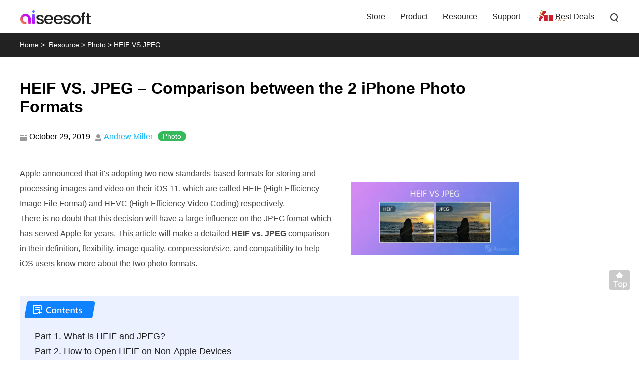

--- FILE ---
content_type: text/html
request_url: https://www.aiseesoft.com/resource/heif-vs-jpeg.html
body_size: 7231
content:
<!DOCTYPE html>
<html lang="en" >
<head>
<meta http-equiv="Content-Type" content="text/html; charset=utf-8" />
<meta http-equiv="X-UA-Compatible" content="IE=edge,chrome=1" />
<meta name="viewport" content="width=device-width, initial-scale=1.0" />
<title>HEIF VS. JPEG - What's the Difference and Which one is better</title>
<meta name="description" content="What does HEIF mean? What are HEIF photos? What's the difference between HEIF and JPEG? What's  the relationship between HEIF and HEIC? This article will make a list of comparison between HEIF and JPEG formats." />
<link rel="shortcut icon" href="/favicon.ico" type="image/x-icon" />
<link href="/css-new/article.css" rel="stylesheet" type="text/css" />
<link rel="canonical" href="https://www.aiseesoft.com/resource/heif-vs-jpeg.html" />
<script type="application/ld+json">
{
  "@context": "http://schema.org",
  "@type": "Article",
  "mainEntityOfPage": {
    "@type": "WebPage",
    "@id": "https://www.aiseesoft.com/resource/heif-vs-jpeg.html"
  },
  "headline": "HEIF VS. JPEG - What's the Difference and Which one is better",
  "image": {
    "@type": "ImageObject",
    "url": "https://www.aiseesoft.com/images/resource/heif-vs-jpeg/heif-vs-jpeg.jpg",
    "height": 150,
	"width": 696  
  },
  "datePublished": "2018-09-26T10:00:00+08:00",
  "dateModified": "2019-10-29T16:21:00+08:00",
  "author": {
    "@type": "Person",
    "name": "Andrew Miller",
    "url": "https://www.aiseesoft.com/author/andrew/"
  },
   "publisher": {
    "@type": "Organization",
    "name": "Aiseesoft",
    "logo": {
      "@type": "ImageObject",
      "url": "https://www.aiseesoft.com/style/images/logo.jpg",
      "width": 186,
      "height": 42
    }
  },
  "description":"What does HEIF mean? What are HEIF photos? What's the difference between HEIF and JPEG? What's  the relationship between HEIF and HEIC? This article will make a list of comparison between HEIF and JPEG formats."
}
</script>
<!-- Google Tag Manager -->
<script>(function(w,d,s,l,i){w[l]=w[l]||[];w[l].push({'gtm.start':
new Date().getTime(),event:'gtm.js'});var f=d.getElementsByTagName(s)[0],
j=d.createElement(s),dl=l!='dataLayer'?'&l='+l:'';j.async=true;j.src=
'https://www.googletagmanager.com/gtm.js?id='+i+dl;f.parentNode.insertBefore(j,f);
})(window,document,'script','dataLayer','GTM-P4RBVX6');</script>
<!-- End Google Tag Manager -->
</head>
<body>
<!-- Google Tag Manager (noscript) -->
<noscript><iframe src="https://www.googletagmanager.com/ns.html?id=GTM-P4RBVX6"
height="0" width="0" style="display:none;visibility:hidden"></iframe></noscript>
<!-- End Google Tag Manager (noscript) --><!-- #BeginLibraryItem "/Library/new-header-all.lbi" --><div id="header">
  <div class="container-max">
    <i class="toggle-left"></i>
    <a href="/" id="logo"><img src="/style/images/aiseesoft-logo.png" loading="lazy" alt="Aiseesoft"></a>
    <i class="toggle-right"></i>
    <ul class="clearfloat">
      <li><a href="/store/">Store</a></li>
      <li><a href="/product.html">Product</a> </li>
      <li><a href="/resource/">Resource</a></li>
      <li class="support"><a href="/support.html">Support</a></li>
      <li class="best-deals"><a href="/special/offer/">Best Deals</a></li>
      <li class="search show_hide"><i></i>
        <div class="slidingDiv clearfloat">
          <div id="searchcontainer">
            <form action="/search-results.html" method="get" name="s" id="search-form"><div id="search-container"><div id="search-logo"></div>
              <input type="hidden" name="cx" value="007565757824446242910:ylk3cgkfzak">
              <input type="hidden" name="cof" value="FORID:11"><input type="hidden" value="UTF-8" name="oe">
              <input type="hidden" name="domains" value="www.aiseesoft.com">
              <input type="hidden" name="sitesearch" value="www.aiseesoft.com">
              <input type="text" id="q" name="q" class="searchbox" placeholder="Search"><input type="submit" id="search_btn" name="search_btn" value="Search"></div></form></div>
        </div>
      </li>
    </ul>
  </div>
</div>
<div class="header_bg"></div><!-- #EndLibraryItem --><div id="breadcrumb">
  <div class="container"><a href="/" id="home">Home</a><span> &gt;</span> <a href="/resource/" class="crumb_left">Resource</a><span> &gt;</span><a href="/category/photo/" class="crumb_left">Photo</a><span> &gt;</span><span class="crumb_left">HEIF VS JPEG</span></div>
</div>
<div id="article-main"  class="container">
  <h1>HEIF VS. JPEG – Comparison between the 2 iPhone Photo Formats </h1>
  <div id="author_nav"><span id="date_section">October 29, 2019</span><a id="author_section" href="/author/andrew/">Andrew Miller</a><div class="category_section"><a href="/category/photo/">Photo</a></div></div>  
   <div class="article_level flex-box"> 
    <div class="left">
<p>Apple announced that it's adopting two new standards-based formats for storing and processing images and video on their iOS 11, which are called HEIF (High Efficiency Image File Format) and HEVC (High Efficiency Video Coding) respectively. </p>
<p>There is no doubt that this decision will have a large influence on the JPEG format which has served Apple for years. This article will make a detailed <strong>HEIF vs. JPEG</strong> comparison in their definition, flexibility, image quality, compression/size, and compatibility to help iOS users know more about the two photo formats. </p> 
</div>
    <div class="right_section"><img src="/images/resource/heif-vs-jpeg/heif-vs-jpeg.jpg" alt="HEIF VS JPEG" class="main_img"></div>
  </div>  
  <div id="contents-new" class="flex-box">
    <ul>
      <li class="first"><a href="#part1">Part 1. What is HEIF and JPEG?</a></li>
      <li class="first"><a href="#part2">Part 2. How to Open HEIF on Non-Apple Devices </a></li>
      <li class="first"><a href="#part3">Part 3. HEIF VS. JPEG – Which One Is Better?</a></li>
    </ul>
  </div>
  <h2><a id="part1" name="part1"></a>Part 1. What is HEIF and JPEG? </h2>
  <h3>What's HEIF?</h3>
  <p><strong>HEIF</strong> (High Efficiency Image File, often pronounced heef) is a file format for individual images and image sequences. It was developed by the Moving Picture Experts Group (MPEG). The HEIF format is used by Apple as a modern replacement for JPEG. The HEIF format produces images with a smaller size and better quality. This is its most outstanding feature known by the world.</p>
  <p>HEIF files pulled from iPhone bear the HEIC file extension, a container for saving images encoded in the HEVC video format. So most HEIF files are commonly seen as .heic files.</p>
    <p>HEIF files pulled from iPhone bear the HEIC file extension, a container for saving images encoded in the HEVC video format. So most HEIF files are commonly seen as .heic files.</p>
  <img src="/images/free-heic-converter/comparion-jpeg-heif.jpg" loading="lazy" alt="HEIC VS HEIF" style="max-width:600px;width:100%;" />
  <h3>What is JPEG? </h3>
  <p><strong>JPEG</strong> stands for Joint Photographic Experts Group, the name of the committee that created the JPEG compression standard and also other still picture coding standards. JPEG is a commonly used image format and easy to be opened by most image programs. It is the most common format for storing and transmitting photographic images on the World Wide Web.</p>
  <h2><a id="part2" name="part2"></a>Part 2. How to Open HEIF on Non-Apple Devices</h2>
   <p>Since there are not so many devices compatible with HEIC pictures at present, it's necessary to convert photos from HEIF to JPEG format in order to open and view them normally on your computer or other digital devices. Aiseesoft <a href="/free-heic-converter/">HEIC Converter </a>can do you a professional favor in this case. </p>
   <div class="product-section clearfloat">
    <div class="left">
      <img src="/images/free-heic-converter/box.png" loading="lazy" alt="HEIC Converter" />
      <p><span class="download_value_box"></span> Downloads</p>
    </div>
    <div class="right">
      <p id="product_id" class="title" name="Aiseesoft_HEIC_Converter"><a href="/free-heic-converter/">HEIC Converter</a></p>
      <ul>
        <li>Convert iPhone/iPad/iPod photos from HEIF format to JPEG or PNG format.</li>
        <li>Adjust image quality before you convert HEIC to other image formats.</li>
        <li>Keep Exif data information of the HEIC/HEIF images after conversion.</li>
        <li>Handle multiple HEIC image conversion to save your time greatly.</li>
      </ul>
      <div class="btn_v1 flex-box">
      <div class="down_box">
        <a href="https://download.aiseesoft.com/heic-converter.exe" class="down win"><span class="flex-box"><i></i><span class="text"><span>Free Download</span><span>For Windows</span></span></span></a>
        <p><img src="/images/product/secure.svg" alt="Secure" width="11" height="13" />100% Secure. No Ads.</p>
      </div>
      <div class="down_box">
        <a href="https://download.aiseesoft.com/mac/heic-converter-for-mac.dmg" class="down mac"><span class="flex-box"><i></i><span class="text"><span>Free Download</span><span>For macOS</span></span></span></a>
        <p><img src="/images/product/secure.svg" alt="Secure" width="11" height="13" />100% Secure. No Ads.</p>
      </div>
      </div> 
    </div>
  </div>
 <h3>Steps to convert HEIC to JPEG with HEIC Converter</h3>
 <div class="step clearfloat"><div class="left bold">Step 1.</div><div class="right">Download and install this HEIC Converter on your computer.</div></div>
 <div class="step clearfloat"><div class="left bold">Step 2.</div><div class="right">Launch the program on your computer, if you want to convert HEIC pictures from iOS device, you need to connect your device with computer. Then click "Add HEIC" button or drag the HEIC files to the software interface directly.</div></div>
 <img src="/images/resource/heif-vs-jpeg/interface.jpg" loading="lazy" alt="Interface" style="max-width:600px;width:100%;" />
 <div class="step clearfloat"><div class="left bold">Step 3.</div><div class="right">Your HEIC photos will be listed in the main interface. You can select one or more HEIC files to convert as you like. In the Conversion Settings, set the output format as JPG/JPEG, quality as 100%. You can select the output path according to your needs.</div></div>
 <img src="/images/resource/heif-vs-jpeg/choose-heic.jpg" loading="lazy" alt="HEIC" style="max-width:600px;width:100%;" />
 <div class="step clearfloat"><div class="left bold">Step 4.</div>
 <div class="right">Finally, click the "Convert" button to convert HEIC to JPEG.</div></div>
 <img src="/images/resource/heif-vs-jpeg/convert-heic.jpg" loading="lazy" alt="Convert" style="max-width:600px;width:100%;" />
  <h2><a id="part3" name="part3"></a>Part 3. HEIF VS. JPEG – Which One Is Better?</h2>
  <h3>1. Flexibility</h3>
  <p>Winner: HEIF</p>
  <p>HEIF is more flexible than JPEG. It is not just a file format but a file container. JPEG can only support a single image, while HEIF can support either a single image or a series of image. This feature makes HEIF perfect to take living photos. This advantage also makes it potential to replace GIF in the future.</p>
  <h3>2. Image quality </h3>
    <p>Winner: HEIF</p>
  <p>HEIF has a higher depth than JPEG. As HEIF uses a 16-bit deep color, while the JPEG is only 8-bit which is smaller by at least two-fold. To be clear, devices that support HEIF format can capture more colors provided by the 10-bit color output present in cameras. What's more, the editing function of HEIF format is more powerful than that of JPEG. On iOS 11, iOS 12 or later, you are able to rotate and crop a HEIF image without resaving or altering the image. Such edits will be undoable shortly. While JPEG cannot support non-destructive editing feature, which is a disadvantage compared with HEIF.</p>
  <h3>3. Compression/size </h3>
  <p>Winner: HEIF</p>
  <p>As we have mentioned above, photos saved in HEIF format are roughly half the size of JPEG while they keep the same or even better image quality at the same time. </p>
  <p>It means that you can store twice as many photos on your iOS device than before when you are using JPEG photo format. This will be good news for photographers, as they can save more photos in their phone without worry about filling up the iPhone storage too soon. (Learn here to <a href="/how-to/compress-jpeg.html">compress JPEG files</a>.)</p>
  <p>The HEIF photo format is available for iPhone 7 or later. You can check the photo format saved in your iPhone by navigating to Settings > Camera > Formats, you will find the 2 options as below.</p>
  <img src="/images/resource/heif-vs-jpeg/formats.jpg" loading="lazy" alt="Formats" style="max-width:600px;width:100%;" />
  <p>The "High efficiency" setting means you will capture your photos and videos in the HEIF/HEVC formats, while "Most compatible" is the JPEG format. If you don't want to save your photos in HEIF format, you can choose the "Most compatible" setting to stay in JPEG format.</p>
  <h3>4. Compatibility</h3>
  <p>Winner: JPEG</p>
  <p>iOS users may be concerned about the compatibility issue of HEIF photos. The fact is that JPEG is more accessible compared with HEIF format. </p>
  <p>HEIF as a newer photo format that is introduced by Apple on their iOS 11, will bring inconvenience to iOS users if they want to view the photos on devices that don't support HEIF format. So when you transfer HEIF images from your iOS devices to a Windows PC or Mac with AirDrop, the HEIF format will be converted to JPEG format automatically. Even the Mac High Sierra supports HEIF format, the file size will jump up to the auto-converted file size, despite carrying the correct file extension instead of the JPG extension.</p>
  <p>There will also be a situation that you cannot even view the HEIF photos when they are transferred to your Windows PC. Since HEIF format is not widely supported at present, this will be a disadvantage of HEIF format. But iOS users don't need to worry too much, since now MacOS High Sierra and the Windows 10 Build 17123 and later can support HEIC format. It's obvious that there will be more and more devices supporting the newer HEIF format soon.</p>
    <p class="conclusion">Conclusion</p>
<p>As we have compared HEIF with JPEG in 5 different aspects, you will have more knowledge on the two file formats. If you want to save the space in your iOS device and have high requirement on the image quality, HEIF format will be the best choice. But if you want to <a href="/how-to/open-view-heic-file.html">view your HEIC photos</a> on all your devices without any inconvenience, JPEG will still be a better choice. It's obvious that the future of HEIF is bright, as long as it gets widely adopted, and there is no doubt it will. So you can choose to use HEIF photo format on your iOS device, and when you want to view the HEIF images on other devices, you can use Aiseesoft HEIC Converter to <a href="/tutorial/heic-to-jpg.html">convert HEIF format to JPEG/JPG/PNG</a>. Before more devices support HEIF format, this can be the best method to help you enjoy the benefits brought by the HEIF photo format.</p>
 <div class="stars-container">
   <div id="starlist">
     <p id="ending">What do you think of this post?</p>
     <ul>
       <li class="light"><a href="javascript:;">1</a></li>
       <li class="light"><a href="javascript:;">2</a></li>
       <li class="light"><a href="javascript:;">3</a></li>
       <li class="light"><a href="javascript:;">4</a></li>
       <li class="light"><a href="javascript:;">5</a></li>
     </ul>
     <p id="showPanel">Excellent</p>
     <p id="rating"><span>Rating: 4.8 / 5 (based on 270 votes)</span><span><span>Follow Us on</span> <a href="https://www.facebook.com/aiseesoft" rel="nofollow" target="_blank" class="facebook"> </a> <a href="https://twitter.com/AiseesoftStudio" rel="nofollow" target="_blank" class="twitter"> </a> <a href="https://www.youtube.com/c/aiseesoft" rel="nofollow" target="_blank" class="youtube"> </a> </span></p>
   </div> 
 </div>
  <div id="related_articles" class="col_three">
    <div class="container">
      <div id="more_reading">More Reading</div>
      <ul>
        <li><a href="/mobile-transfer/transfer-iphone-photo-to-pc.html"><img src="/images/more-reading/how-to-transfer-photos-from-iphone-to-pc-s.jpg" loading="lazy" alt="Transfer Photos from iPhone to PC" /></a><a href="/mobile-transfer/transfer-iphone-photo-to-pc.html">How to Transfer Photos from iPhone to PC (Windows 10/8/7 Included)</a>
          <p>How to transfer photos from iPhone to Windows PC? This article will show you best ways on how to from iPhone 15/14/13/12/11/XS/XR/X/8/7 to PC (Windows 10/8/7 included) with ease.</p>
        </li>
        <li><a href="/how-to/open-view-heic-file.html"><img src="/images/more-reading/heic-viewer-s.jpg" loading="lazy" alt="HEIC Viewer" /></a><a href="/how-to/open-view-heic-file.html">Best HEIC Viewer to Open Your HEIC Files on Windows PC and Mac</a>
          <p>Get so many photos in new iOS 13/14 photo format HEIC? Can't open HEIC files after you transfer photos from iPhone to computer? This post will show you the best HEIC viewer to help you open HEIC files with ease.</p>
        </li>
        <li><a href="/resource/heic-to-jpg-converter-online.html"><img src="/images/more-reading/heic-to-jpeg-converter-online-s.jpg" loading="lazy" alt="HEIC to JPEG Online" /></a><a href="/resource/heic-to-jpg-converter-online.html">A Complete Review of Top 8 HEIC to JPEG Online Converters</a>
          <p>Cannot view the new HEIC photo format on your Windows computer or Android phone? Convert HEIC to JPEG online can solve your trouble, because JPEG is a more accessible photo format which is supported by almost all devices.</p>
        </li>
      </ul>
    </div>
  </div>
  <div class="container">
    <div id="disqus_thread"></div>
  </div>
</div>
<div id="aside-right"><!-- #BeginLibraryItem "/Library/new-aside-article-free-heic-converter.lbi" -->
  <div class="aside-right-product"> <a href="/free-heic-converter/" class="title">HEIC Converter</a> <img src="/images/free-heic-converter/box.png" loading="lazy" alt="box" />
    <p class="info">Aiseesoft HEIC Converter is the professional software to convert iPhone/iPad/iPod photos from HEIC to JPG/PNG on Windows/Mac without compressing image quality.</p>
    <div class="btn_v1 flex-box">
      <div class="down_box">
        <a href="https://download.aiseesoft.com/heic-converter.exe" class="down win"><span class="flex-box"><i></i><span class="text"><span>Free Download</span><span>For Windows</span></span></span></a>
        <p><img src="/images/product/secure.svg" alt="Secure" width="11" height="13" />100% Secure. No Ads.</p>
      </div>
      <div class="down_box">
        <a href="https://download.aiseesoft.com/mac/heic-converter-for-mac.dmg" class="down mac"><span class="flex-box"><i></i><span class="text"><span>Free Download</span><span>For macOS</span></span></span></a>
        <p><img src="/images/product/secure.svg" alt="Secure" width="11" height="13" />100% Secure. No Ads.</p>
      </div> </div>
  </div><!-- #EndLibraryItem --></div><!-- #BeginLibraryItem "/Library/new-footer-all.lbi" -->
<div class="new-footer">
  <div class="container clearfloat">
      <div class="footer-box"><a href="/"> <img src="/style/index/aiseesoft.png" loading="lazy" alt="Aiseesoft" /></a> <a class="download" href="/download.html">Download Center</a><a class="download" href="/store/">Aiseesoft Store</a></div>
      <div class="footer-box footer-support">
        <h3>Support</h3>
        <ul>
          <li><a href="/support/retrieve-register-code/">Retrieve Registration Code</a></li>
          <li><a href="/faq.html">Sales FAQ</a></li>
          <li><a href="/support.html">Contact Support Team</a></li>
        </ul>
      </div>
      <div class="footer-box footer-social">
        <h3>Follow Us</h3>
        <div class="footer-sns"> <a href="https://www.facebook.com/aiseesoft" rel="nofollow" target="_blank" class="facebook"> </a> <a href="https://twitter.com/AiseesoftStudio" rel="nofollow" target="_blank" class="twitter"> </a> <a href="https://www.youtube.com/c/aiseesoft" rel="nofollow" target="_blank" class="youtube"> </a> </div>
      </div>
      <div class="botlink-company">
        <h3>Get Our Newsletter <img width="24" height="24" src="/style/index/email.svg" loading="lazy" alt="Email"></h3>
        <div class="email flex_box">
          <input type="email" placeholder="Enter your email" class="email_number">
          <input type="submit" value="Subscribe" class="subscribe_btn" data-operation="subscribe" data-label="footer">
        </div>
        <div class="error_tip">
          <p class="error_empty">*Required field</p>
          <p class="error_wrong">*Please enter a valid email</p>
        </div>
        <div class="language">
          <!-- GTranslate: https://gtranslate.io/ -->
 <select onchange="doGTranslate(this);"><option value="">Other Language</option><option value="en|en">English</option><option value="en|zh-CN">Chinese (Simplified)</option><option value="en|zh-TW">Chinese (Traditional)</option><option value="en|cs">Czech</option><option value="en|da">Danish</option><option value="en|nl">Dutch</option><option value="en|fi">Finnish</option><option value="en|el">Greek</option><option value="en|it">Italian</option><option value="en|no">Norwegian</option><option value="en|pl">Polish</option><option value="en|ru">Russian</option><option value="en|sv">Swedish</option><option value="en|hu">Hungarian</option><option value="en|tr">Turkish</option><option value="en|ko">Korean</option></select>
 <script type="text/javascript">
 /* <![CDATA[ */
 function doGTranslate(lang_pair) {if(lang_pair.value)lang_pair=lang_pair.value;if(lang_pair=='')return;var lang=lang_pair.split('|')[1];var plang=location.hostname.split('.')[0];if(plang.length !=2 && plang.toLowerCase() != 'zh-cn' && plang.toLowerCase() != 'zh-tw')plang='en';location.href=location.protocol+'//'+(lang == 'en' ? '' : lang+'.')+location.hostname.replace('www.', '').replace(RegExp('^' + plang + '\\.'), '')+location.pathname+location.search;}
 /* ]]> */
 </script>
        </div>
      </div>
  </div>
</div>
<div id="new-footer-bottom">
  <div class="container">
    <p><a href="/about.html" rel="nofollow">About Aiseesoft</a> | <a href="/privacy-policy.html" rel="nofollow">Privacy</a> | <a href="/support.html">Support</a> | <a href="/resource/">Resource</a> | <a href="/affiliate.html" rel="nofollow">Affiliate</a> | <a href="/company/contact-pr.html" rel="nofollow">Contact us</a> <span class="copyright">Copyright &copy; 2026 Aiseesoft Studio. All rights reserved.</span></p>
  </div>
</div><!-- #EndLibraryItem --><div id="goTop" class="back-to" style=""><a class="back-top" onclick="window.scrollTo(0,0);return false;" href="#top">Back to top</a></div>
    <div class="fixbar">
      <div class="container">
        <span>How to Open HEIF/HEIC on Any Windows/Android</span>
        <div class="btn_v1 flex-box">
      <div class="down_box">
        <a href="https://download.aiseesoft.com/heic-converter.exe" class="down win"><i></i><span>Free Download</span></a>
      </div>
      <div class="down_box">
        <a href="https://www.aiseesoft.com/downloads/mac/heic-converter-for-mac.dmg" class="down mac"><i></i><span>Free Download</span></a>
      </div>
        </div>    
      </div>
    </div>    
<script type="text/javascript" src="/js-new/article.js"></script>
</body>
</html>

--- FILE ---
content_type: image/svg+xml
request_url: https://www.aiseesoft.com/style/index/lan-arrow.svg
body_size: 41
content:
<svg width="24" height="24" viewBox="0 0 24 24" fill="none" xmlns="http://www.w3.org/2000/svg">
<g id="32_log_email">
<path id="Vector 1666" d="M5.5 9.5L12 15.5L18.5 9.5" stroke="#333333" stroke-linecap="round" stroke-linejoin="round"/>
</g>
</svg>
